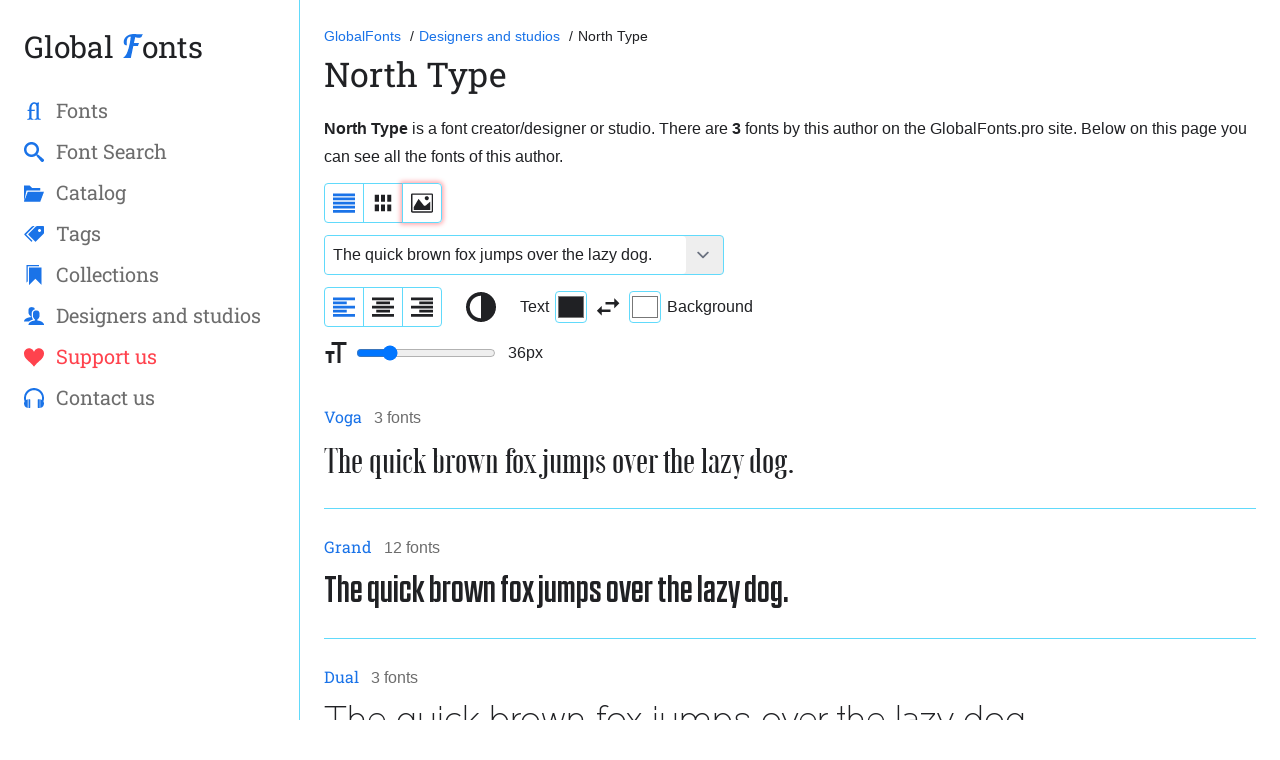

--- FILE ---
content_type: text/html; charset=utf-8
request_url: https://globalfonts.pro/designers-studios/north-type
body_size: 9194
content:
<!DOCTYPE html>
<html lang="en" dir="ltr" prefix="og: https://ogp.me/ns#">
<head>
<meta charset="UTF-8">
<meta http-equiv="X-UA-Compatible" content="IE=edge">
<meta name="viewport" content="width=device-width, initial-scale=1.0">
<title>Fonts by North Type</title>
<link rel="canonical" href="https://globalfonts.pro/designers-studios/north-type" />
<link rel="shortlink" href="https://globalfonts.pro/designers-studios/north-type" />
<meta name="description" content="Full list of fonts by North Type. Total 3 fonts." />
<meta property="og:site_name" content="GlobalFonts.pro" />
<meta property="og:type" content="website">
<meta property="og:url" content="https://globalfonts.pro/designers-studios/north-type" />
<meta property="og:title" content="Fonts by North Type" />
<meta property="og:description" content="Full list of fonts by North Type. Total 3 fonts." />
<meta property="og:image" content="/images/favicon/android-chrome-512x512.png">
<meta name="twitter:description" content="Full list of fonts by North Type. Total 3 fonts." />
<meta name="twitter:title" content="Fonts by North Type" />
<meta name="twitter:url" content="https://globalfonts.pro/designers-studios/north-type" />
<meta name="MobileOptimized" content="width" />
<meta name="HandheldFriendly" content="true" />
<link rel="apple-touch-icon" sizes="180x180" href="/images/favicon/apple-touch-icon.png">
<link rel="icon" type="image/png" sizes="32x32" href="/images/favicon/favicon-32x32.png">
<link rel="icon" type="image/png" sizes="16x16" href="/images/favicon/favicon-16x16.png">
<link rel="manifest" href="/images/favicon/site.webmanifest">
<link rel="mask-icon" href="/images/favicon/safari-pinned-tab.svg" color="#5bbad5">
<meta name="msapplication-TileColor" content="#2d89ef">
<meta name="theme-color" content="#ffffff">
<meta name="apple-mobile-web-app-capable" content="yes" />
<link rel="stylesheet" media="all" href="/css/style.css" />

<meta name="google-site-verification" content="qhs3ajrxdKeON11upwXlpfaKHlS2RD9X1xghJHDhbCs" />
<meta name="msvalidate.01" content="09CB4DB863892AE6C27711B39F2EB25C" />
<meta name="yandex-verification" content="92ae0a0349ebde14" />

<script async src="https://pagead2.googlesyndication.com/pagead/js/adsbygoogle.js?client=ca-pub-4753751497939192"
crossorigin="anonymous"></script>

</head>
<body>
<div style="display: none;">
<svg xmlns="http://www.w3.org/2000/svg" xmlns:xlink="http://www.w3.org/1999/xlink">
<symbol xmlns="http://www.w3.org/2000/svg" xmlns:xlink="http://www.w3.org/1999/xlink" viewBox="0 0 16 16" id="fontIcon">
<path d="M12.494 0.253c-1.414 0-2.322-0.253-3.779-0.253-4.708 0-6.903 2.681-6.903 5.404 0 1.604 0.76 2.132 2.259 2.132-0.106-0.232-0.296-0.486-0.296-1.626 0-3.188 1.203-4.117 2.744-4.18 0 0-1.264 12.396-4.934 13.883v0.385h4.947l1.688-8h3.091l0.689-2h-3.358l0.812-3.847c0.929 0.19 1.837 0.38 2.618 0.38 0.971 0 1.858-0.296 2.343-2.533-0.591 0.19-1.224 0.253-1.921 0.253z" />
</symbol>
<symbol xmlns="http://www.w3.org/2000/svg" xmlns:xlink="http://www.w3.org/1999/xlink" viewBox="0 0 16 16" id="searchIcon">
<path d="M15.504 13.616l-3.79-3.223c-0.392-0.353-0.811-0.514-1.149-0.499 0.895-1.048 1.435-2.407 1.435-3.893 0-3.314-2.686-6-6-6s-6 2.686-6 6 2.686 6 6 6c1.486 0 2.845-0.54 3.893-1.435-0.016 0.338 0.146 0.757 0.499 1.149l3.223 3.79c0.552 0.613 1.453 0.665 2.003 0.115s0.498-1.452-0.115-2.003zM6 10c-2.209 0-4-1.791-4-4s1.791-4 4-4 4 1.791 4 4-1.791 4-4 4z" />
</symbol>
<symbol xmlns="http://www.w3.org/2000/svg" xmlns:xlink="http://www.w3.org/1999/xlink" viewBox="0 0 20 16" id="tagsIcon">
<path d="M19.25 0h-6c-0.412 0-0.989 0.239-1.28 0.53l-7.439 7.439c-0.292 0.292-0.292 0.769 0 1.061l6.439 6.439c0.292 0.292 0.769 0.292 1.061 0l7.439-7.439c0.292-0.292 0.53-0.868 0.53-1.28v-6c0-0.412-0.337-0.75-0.75-0.75zM15.5 6c-0.828 0-1.5-0.672-1.5-1.5s0.672-1.5 1.5-1.5 1.5 0.672 1.5 1.5-0.672 1.5-1.5 1.5z" />
<path d="M2 8.5l8.5-8.5h-1.25c-0.412 0-0.989 0.239-1.28 0.53l-7.439 7.439c-0.292 0.292-0.292 0.769 0 1.061l6.439 6.439c0.292 0.292 0.769 0.292 1.061 0l0.47-0.47-6.5-6.5z" />
</symbol>
<symbol xmlns="http://www.w3.org/2000/svg" xmlns:xlink="http://www.w3.org/1999/xlink" viewBox="0 0 16 16" id="collectionsIcon">
<path d="M4 2v14l5-5 5 5v-14zM12 0h-10v14l1-1v-12h9z" />
</symbol>
<symbol xmlns="http://www.w3.org/2000/svg" xmlns:xlink="http://www.w3.org/1999/xlink" viewBox="0 0 16 16" id="heartIcon">
<path d="M11.8 1c-1.682 0-3.129 1.368-3.799 2.797-0.671-1.429-2.118-2.797-3.8-2.797-2.318 0-4.2 1.882-4.2 4.2 0 4.716 4.758 5.953 8 10.616 3.065-4.634 8-6.050 8-10.616 0-2.319-1.882-4.2-4.2-4.2z" />
</symbol>
<symbol xmlns="http://www.w3.org/2000/svg" xmlns:xlink="http://www.w3.org/1999/xlink" viewBox="0 0 16 16" id="catalogIcon">
<path d="M13 15l3-8h-13l-3 8zM2 6l-2 9v-13h4.5l2 2h6.5v2z" />
</symbol>
<symbol xmlns="http://www.w3.org/2000/svg" xmlns:xlink="http://www.w3.org/1999/xlink" viewBox="0 0 18 16" id="usersIcon">
<path d="M12 12.041v-0.825c1.102-0.621 2-2.168 2-3.716 0-2.485 0-4.5-3-4.5s-3 2.015-3 4.5c0 1.548 0.898 3.095 2 3.716v0.825c-3.392 0.277-6 1.944-6 3.959h14c0-2.015-2.608-3.682-6-3.959z" />
<path d="M5.112 12.427c0.864-0.565 1.939-0.994 3.122-1.256-0.235-0.278-0.449-0.588-0.633-0.922-0.475-0.863-0.726-1.813-0.726-2.748 0-1.344 0-2.614 0.478-3.653 0.464-1.008 1.299-1.633 2.488-1.867-0.264-1.195-0.968-1.98-2.841-1.98-3 0-3 2.015-3 4.5 0 1.548 0.898 3.095 2 3.716v0.825c-3.392 0.277-6 1.944-6 3.959h4.359c0.227-0.202 0.478-0.393 0.753-0.573z" />
</symbol>
<symbol xmlns="http://www.w3.org/2000/svg" xmlns:xlink="http://www.w3.org/1999/xlink" viewBox="0 0 16 16" id="contactsIcon">
<path d="M4.5 9h-1v7h1c0.275 0 0.5-0.225 0.5-0.5v-6c0-0.275-0.225-0.5-0.5-0.5z" />
<path d="M11.5 9c-0.275 0-0.5 0.225-0.5 0.5v6c0 0.275 0.225 0.5 0.5 0.5h1v-7h-1z" />
<path d="M16 8c0-4.418-3.582-8-8-8s-8 3.582-8 8c0 0.96 0.169 1.88 0.479 2.732-0.304 0.519-0.479 1.123-0.479 1.768 0 1.763 1.304 3.222 3 3.464v-6.928c-0.499 0.071-0.963 0.248-1.371 0.506-0.084-0.417-0.129-0.849-0.129-1.292 0-3.59 2.91-6.5 6.5-6.5s6.5 2.91 6.5 6.5c0 0.442-0.044 0.874-0.128 1.292-0.408-0.259-0.873-0.435-1.372-0.507v6.929c1.696-0.243 3-1.701 3-3.464 0-0.645-0.175-1.249-0.479-1.768 0.31-0.853 0.479-1.773 0.479-2.732z" />
</symbol>
<symbol xmlns="http://www.w3.org/2000/svg" xmlns:xlink="http://www.w3.org/1999/xlink" viewBox="0 0 16 16" id="ligatureIcon">
<path d="M13.364 14.335c-0.183 0-1.307-0.206-1.375-0.458-0.161-0.619-0.183-1.284-0.183-2.040v-8.453c0-1.261 0.252-1.994 0.252-1.994-0.023-0.115-0.138-0.367-0.275-0.367h-0.069c-0.069 0-0.871 0.504-1.605 0.504-0.596-0-0.967-0.527-1.655-0.527-2.892 0-4.249 2.349-4.249 5.672v0.173c0 0.069-0.046 0.138-0.115 0.138h-0.94c-0.115 0-0.344 0.642-0.344 0.94 0 0.092 0.023 0.137 0.069 0.137h1.215c0.069 0 0.115 0.092 0.115 0.16 0 2.040-0.023 4.052-0.023 4.052 0 0.321-0.023 1.031-0.16 1.605-0.069 0.252-1.123 0.458-1.398 0.458-0.115 0-0.115 0.55 0 0.665 0.94-0.046 1.559-0.115 2.499-0.115 0.871 0 1.536 0.069 2.453 0.115 0.046-0.138 0.046-0.665-0.069-0.665-0.183 0-1.307-0.206-1.375-0.458-0.16-0.619-0.16-1.284-0.183-2.040v-3.639c0-0.069 0.069-0.138 0.138-0.138h2.361c0.16-0.321 0.275-0.711 0.275-0.917 0-0.138 0-0.16-0.115-0.16h-2.544c-0.046 0-0.115-0.069-0.115-0.115v-0.825c0-2.040 0.836-3.837 2.234-3.837 0.99 0 1.854 0.642 1.854 3.093 0 0 0 0 0 0 0.003 0.063 0.005 0.114 0.005 0.148v6.825c0 0.321-0.023 1.031-0.16 1.605-0.069 0.252-1.123 0.458-1.398 0.458-0.115 0-0.115 0.55 0 0.665 0.94-0.046 1.559-0.115 2.499-0.115 0.871 0 1.536 0.069 2.453 0.115 0.046-0.137 0.046-0.665-0.069-0.665z" />
</symbol>
<symbol xmlns="http://www.w3.org/2000/svg" xmlns:xlink="http://www.w3.org/1999/xlink" viewBox="0 0 16 16" id="imageIcon">
<path d="M14.998 2c0.001 0.001 0.001 0.001 0.002 0.002v11.996c-0.001 0.001-0.001 0.001-0.002 0.002h-13.996c-0.001-0.001-0.001-0.001-0.002-0.002v-11.996c0.001-0.001 0.001-0.001 0.002-0.002h13.996zM15 1h-14c-0.55 0-1 0.45-1 1v12c0 0.55 0.45 1 1 1h14c0.55 0 1-0.45 1-1v-12c0-0.55-0.45-1-1-1v0z" />
<path d="M13 4.5c0 0.828-0.672 1.5-1.5 1.5s-1.5-0.672-1.5-1.5 0.672-1.5 1.5-1.5 1.5 0.672 1.5 1.5z" />
<path d="M14 13h-12v-2l3.5-6 4 5h1l3.5-3z" />
</symbol>
<symbol xmlns="http://www.w3.org/2000/svg" xmlns:xlink="http://www.w3.org/1999/xlink" viewBox="0 0 16 16" id="paragraphIcon">
<path d="M0 1h16v2h-16zM0 4h16v2h-16zM0 7h16v2h-16zM0 10h16v2h-16zM0 13h16v2h-16z" />
</symbol>
<symbol xmlns="http://www.w3.org/2000/svg" xmlns:xlink="http://www.w3.org/1999/xlink" viewBox="0 0 16 16" id="fontSizeIcon">
<path d="M1 8h6v2h-2v6h-2v-6h-2zM15 4h-3.934v12h-2.133v-12h-3.934v-2h10z" />
</symbol>
<symbol xmlns="http://www.w3.org/2000/svg" xmlns:xlink="http://www.w3.org/1999/xlink" viewBox="0 0 16 16" id="contrastIcon">
<path d="M8 0c-4.418 0-8 3.582-8 8s3.582 8 8 8 8-3.582 8-8-3.582-8-8-8zM2 8c0-3.314 2.686-6 6-6v12c-3.314 0-6-2.686-6-6z" />
</symbol>
<symbol xmlns="http://www.w3.org/2000/svg" xmlns:xlink="http://www.w3.org/1999/xlink" viewBox="0 0 16 16" id="loadingIcon">
<path d="M13.901 2.599c-1.463-1.597-3.565-2.599-5.901-2.599-4.418 0-8 3.582-8 8h1.5c0-3.59 2.91-6.5 6.5-6.5 1.922 0 3.649 0.835 4.839 2.161l-2.339 2.339h5.5v-5.5l-2.099 2.099z" />
<path d="M14.5 8c0 3.59-2.91 6.5-6.5 6.5-1.922 0-3.649-0.835-4.839-2.161l2.339-2.339h-5.5v5.5l2.099-2.099c1.463 1.597 3.565 2.599 5.901 2.599 4.418 0 8-3.582 8-8h-1.5z" />
</symbol>
<symbol xmlns="http://www.w3.org/2000/svg" xmlns:xlink="http://www.w3.org/1999/xlink" viewBox="0 0 16 16" id="paragraphLeftIcon">
<path d="M0 1h16v2h-16zM0 4h10v2h-10zM0 10h10v2h-10zM0 7h16v2h-16zM0 13h16v2h-16z" />
</symbol>
<symbol xmlns="http://www.w3.org/2000/svg" xmlns:xlink="http://www.w3.org/1999/xlink" viewBox="0 0 16 16" id="paragraphCenterIcon">
<path d="M0 1h16v2h-16zM3 4h10v2h-10zM3 10h10v2h-10zM0 7h16v2h-16zM0 13h16v2h-16z" />
</symbol>
<symbol xmlns="http://www.w3.org/2000/svg" xmlns:xlink="http://www.w3.org/1999/xlink" viewBox="0 0 16 16" id="paragraphRightIcon">
<path d="M0 1h16v2h-16zM6 4h10v2h-10zM6 10h10v2h-10zM0 7h16v2h-16zM0 13h16v2h-16z" />
</symbol>
<symbol xmlns="http://www.w3.org/2000/svg" xmlns:xlink="http://www.w3.org/1999/xlink" viewBox="0 0 24 24" id="resetColorIcon">
<path d="M21,9L17,5V8H10V10H17V13M7,11L3,15L7,19V16H14V14H7V11Z" />
</symbol>
<symbol xmlns="http://www.w3.org/2000/svg" xmlns:xlink="http://www.w3.org/1999/xlink" viewBox="0 0 24 24" id="tableIcon">
<path d="m16.5,3v7.5H21V3M9.75,10.5h4.5V3H9.75M16.5,21H21V13.5H16.5M9.75,21h4.5V13.5H9.75M3,21H7.5V13.5H3m0,-3H7.5V3H3Z" />
</symbol>
<symbol xmlns="http://www.w3.org/2000/svg" xmlns:xlink="http://www.w3.org/1999/xlink" viewBox="0 0 16 16" id="menuIcon">
<path d="M1 3h14v3h-14zM1 7h14v3h-14zM1 11h14v3h-14z" />
</symbol>
<symbol xmlns="http://www.w3.org/2000/svg" xmlns:xlink="http://www.w3.org/1999/xlink" viewBox="0 0 16 16" id="closeIcon">
<path d="M15.854 12.854c-0-0-0-0-0-0l-4.854-4.854 4.854-4.854c0-0 0-0 0-0 0.052-0.052 0.090-0.113 0.114-0.178 0.066-0.178 0.028-0.386-0.114-0.529l-2.293-2.293c-0.143-0.143-0.351-0.181-0.529-0.114-0.065 0.024-0.126 0.062-0.178 0.114 0 0-0 0-0 0l-4.854 4.854-4.854-4.854c-0-0-0-0-0-0-0.052-0.052-0.113-0.090-0.178-0.114-0.178-0.066-0.386-0.029-0.529 0.114l-2.293 2.293c-0.143 0.143-0.181 0.351-0.114 0.529 0.024 0.065 0.062 0.126 0.114 0.178 0 0 0 0 0 0l4.854 4.854-4.854 4.854c-0 0-0 0-0 0-0.052 0.052-0.090 0.113-0.114 0.178-0.066 0.178-0.029 0.386 0.114 0.529l2.293 2.293c0.143 0.143 0.351 0.181 0.529 0.114 0.065-0.024 0.126-0.062 0.178-0.114 0-0 0-0 0-0l4.854-4.854 4.854 4.854c0 0 0 0 0 0 0.052 0.052 0.113 0.090 0.178 0.114 0.178 0.066 0.386 0.029 0.529-0.114l2.293-2.293c0.143-0.143 0.181-0.351 0.114-0.529-0.024-0.065-0.062-0.126-0.114-0.178z" />
</symbol>
<symbol xmlns="http://www.w3.org/2000/svg" xmlns:xlink="http://www.w3.org/1999/xlink" viewBox="0 0 16 16" id="enlargeIcon">
<path d="M16 0h-6.5l2.5 2.5-3 3 1.5 1.5 3-3 2.5 2.5z" />
<path d="M16 16v-6.5l-2.5 2.5-3-3-1.5 1.5 3 3-2.5 2.5z" />
<path d="M0 16h6.5l-2.5-2.5 3-3-1.5-1.5-3 3-2.5-2.5z" />
<path d="M0 0v6.5l2.5-2.5 3 3 1.5-1.5-3-3 2.5-2.5z" />
</symbol>
<symbol xmlns="http://www.w3.org/2000/svg" xmlns:xlink="http://www.w3.org/1999/xlink" viewBox="0 0 16 16" id="eyeIcon">
<path d="M8 3c-3.489 0-6.514 2.032-8 5 1.486 2.968 4.511 5 8 5s6.514-2.032 8-5c-1.486-2.968-4.511-5-8-5zM11.945 5.652c0.94 0.6 1.737 1.403 2.335 2.348-0.598 0.946-1.395 1.749-2.335 2.348-1.181 0.753-2.545 1.152-3.944 1.152s-2.763-0.398-3.945-1.152c-0.94-0.6-1.737-1.403-2.335-2.348 0.598-0.946 1.395-1.749 2.335-2.348 0.061-0.039 0.123-0.077 0.185-0.114-0.156 0.427-0.241 0.888-0.241 1.369 0 2.209 1.791 4 4 4s4-1.791 4-4c0-0.481-0.085-0.942-0.241-1.369 0.062 0.037 0.124 0.075 0.185 0.114v0zM8 6.5c0 0.828-0.672 1.5-1.5 1.5s-1.5-0.672-1.5-1.5 0.672-1.5 1.5-1.5 1.5 0.672 1.5 1.5z" />
</symbol>
<symbol xmlns="http://www.w3.org/2000/svg" xmlns:xlink="http://www.w3.org/1999/xlink" viewBox="0 0 16 16" id="calendarIcon">
<path d="M5 6h2v2h-2zM8 6h2v2h-2zM11 6h2v2h-2zM2 12h2v2h-2zM5 12h2v2h-2zM8 12h2v2h-2zM5 9h2v2h-2zM8 9h2v2h-2zM11 9h2v2h-2zM2 9h2v2h-2zM13 0v1h-2v-1h-7v1h-2v-1h-2v16h15v-16h-2zM14 15h-13v-11h13v11z" />
</symbol>
<symbol xmlns="http://www.w3.org/2000/svg" xmlns:xlink="http://www.w3.org/1999/xlink" viewBox="0 0 16 16" id="userIcon">
<path d="M9 11.041v-0.825c1.102-0.621 2-2.168 2-3.716 0-2.485 0-4.5-3-4.5s-3 2.015-3 4.5c0 1.548 0.898 3.095 2 3.716v0.825c-3.392 0.277-6 1.944-6 3.959h14c0-2.015-2.608-3.682-6-3.959z" />
</symbol>
<symbol xmlns="http://www.w3.org/2000/svg" xmlns:xlink="http://www.w3.org/1999/xlink" viewBox="0 0 16 16" id="downloadIcon">
<path d="M11.5 7l-4 4-4-4h2.5v-6h3v6zM7.5 11h-7.5v4h15v-4h-7.5zM14 13h-2v-1h2v1z" />
</symbol>
<symbol xmlns="http://www.w3.org/2000/svg" xmlns:xlink="http://www.w3.org/1999/xlink" viewBox="0 0 17 16" id="licenseIcon">
<path d="M16 15v-1h-1v-6h1v-1h-3v1h1v6h-3v-6h1v-1h-3v1h1v6h-3v-6h1v-1h-3v1h1v6h-3v-6h1v-1h-3v1h1v6h-1v1h-1v1h17v-1h-1z" />
<path d="M8 0h1l8 5v1h-17v-1l8-5z" />
</symbol>
<symbol xmlns="http://www.w3.org/2000/svg" xmlns:xlink="http://www.w3.org/1999/xlink" viewBox="0 0 16 16" id="langIcon">
<path d="M8 0c-4.418 0-8 3.582-8 8s3.582 8 8 8 8-3.582 8-8-3.582-8-8-8zM8 15c-0.984 0-1.92-0.203-2.769-0.57l3.643-4.098c0.081-0.092 0.126-0.21 0.126-0.332v-1.5c0-0.276-0.224-0.5-0.5-0.5-1.765 0-3.628-1.835-3.646-1.854-0.094-0.094-0.221-0.146-0.354-0.146h-2c-0.276 0-0.5 0.224-0.5 0.5v3c0 0.189 0.107 0.363 0.276 0.447l1.724 0.862v2.936c-1.813-1.265-3-3.366-3-5.745 0-1.074 0.242-2.091 0.674-3h1.826c0.133 0 0.26-0.053 0.354-0.146l2-2c0.094-0.094 0.146-0.221 0.146-0.354v-1.21c0.634-0.189 1.305-0.29 2-0.29 1.1 0 2.141 0.254 3.067 0.706-0.065 0.055-0.128 0.112-0.188 0.172-0.567 0.567-0.879 1.32-0.879 2.121s0.312 1.555 0.879 2.121c0.569 0.569 1.332 0.879 2.119 0.879 0.049 0 0.099-0.001 0.149-0.004 0.216 0.809 0.605 2.917-0.131 5.818-0.007 0.027-0.011 0.055-0.013 0.082-1.271 1.298-3.042 2.104-5.002 2.104z" />
</symbol>
<symbol xmlns="http://www.w3.org/2000/svg" xmlns:xlink="http://www.w3.org/1999/xlink" viewBox="0 -960 960 960" id="refreshIcon">
<path d="M480-160q-133 0-226.5-93.5T160-480q0-133 93.5-226.5T480-800q85 0 149 34.5T740-671v-129h60v254H546v-60h168q-38-60-97-97t-137-37q-109 0-184.5 75.5T220-480q0 109 75.5 184.5T480-220q83 0 152-47.5T728-393h62q-29 105-115 169t-195 64Z" />
</symbol>
<symbol xmlns="http://www.w3.org/2000/svg" height="24px" viewBox="0 -960 960 960" width="24px" id="closeIconSmall">
<path d="m256-200-56-56 224-224-224-224 56-56 224 224 224-224 56 56-224 224 224 224-56 56-224-224-224 224Z" />
</symbol>
</svg>
</div>
<div class="app" id="designerPage">

<mobile-header>
<button class="menu-button" aria-label="Open sidebar with mobile navigation" type="button">
<svg>
<use xmlns:xlink="http://www.w3.org/1999/xlink" xlink:href="#menuIcon"></use>
</svg>
</button>
<div class="logo"><a href="/" title="GlobalFonts.pro">Global 
<svg>
<use xmlns:xlink="http://www.w3.org/1999/xlink" xlink:href="#fontIcon"></use>
</svg>
onts</a></div>
<a href="/search-fonts" title="Search fonts by name" class="search-mobile-icon searchPopupTrigger2">
<svg>
<use xmlns:xlink="http://www.w3.org/1999/xlink" xlink:href="#searchIcon"></use>
</svg>
</a>
</mobile-header>
<aside>
<nav role="navigation">
<div class="logo">
<button class="close-button" aria-label="Close sidebar with mobile navigation" type="button">
<svg>
<use xmlns:xlink="http://www.w3.org/1999/xlink" xlink:href="#closeIcon"></use>
</svg>
</button>
<a href="/" title="GlobalFonts.pro">Global 
<svg>
<use xmlns:xlink="http://www.w3.org/1999/xlink" xlink:href="#fontIcon"></use>
</svg>
onts</a></div>
<ul class="main_nav">
<li><a href="/fonts" title="Font catalog">
<svg>
<use xmlns:xlink="http://www.w3.org/1999/xlink" xlink:href="#ligatureIcon"></use>
</svg>
<span>Fonts</span></a></li>
<li class="searchPopupTrigger"><a href="/search-fonts" title="Search fonts by name">
<svg>
<use xmlns:xlink="http://www.w3.org/1999/xlink" xlink:href="#searchIcon"></use>
</svg>
<span>Font Search</span></a></li>
<li><a href="/categories" title="Font categories">
<svg>
<use xmlns:xlink="http://www.w3.org/1999/xlink" xlink:href="#catalogIcon"></use>
</svg>
<span>Cаtalog</span></a></li>
<li><a href="/tags" title="Font tags">
<svg>
<use xmlns:xlink="http://www.w3.org/1999/xlink" xlink:href="#tagsIcon"></use>
</svg>
<span>Tags</span></a></li>
<li><a href="/collections" title="Font Collections and articles">
<svg>
<use xmlns:xlink="http://www.w3.org/1999/xlink" xlink:href="#collectionsIcon"></use>
</svg>
<span>Collections</span></a></li>
<li><a href="/designers-studios" title="Typography designers and studios">
<svg>
<use xmlns:xlink="http://www.w3.org/1999/xlink" xlink:href="#usersIcon"></use>
</svg>
<span>Designers and studios</span></a></li>
<li class="navSelected"><a href="/support-us" title="Donate page">
<svg>
<use xmlns:xlink="http://www.w3.org/1999/xlink" xlink:href="#heartIcon"></use>
</svg>
<span>Support us</span></a></li>
<li><a href="/contact-us" title="Donate page">
<svg>
<use xmlns:xlink="http://www.w3.org/1999/xlink" xlink:href="#contactsIcon"></use>
</svg>
<span>Contact us</span></a></li>
</ul>
</nav>

</aside>
<div class="over"></div>
<main>
<div class="breadcrumbs">
<ol itemscope="" itemtype="http://schema.org/BreadcrumbList">
<li itemprop="itemListElement" itemscope="" itemtype="http://schema.org/ListItem">
<a href="/" itemprop="item" title="Go to Homepage of GlobalFonts.pro" aria-label="Go to Homepage of GlobalFonts.pro">
<span itemprop="name">GlobalFonts</span>
</a>
<meta itemprop="position" content="1">
</li>
<li itemprop="itemListElement" itemscope="" itemtype="http://schema.org/ListItem">
<a href="/designers-studios" itemprop="item" title="Font designers, studios and foundries list" aria-label="Font designers, studios and foundries list">
<span itemprop="name">Designers and studios</span>
</a>
<meta itemprop="position" content="2">
</li>
<li itemprop="itemListElement" itemscope="" itemtype="http://schema.org/ListItem">
<span itemprop="name">North Type</span>
<meta itemprop="position" content="3">
</li>
</ol>
</div>
<h1>North Type</h1>
<p><strong>North Type</strong> is a font creator/designer or studio. There are <strong>3</strong> fonts by this author on the GlobalFonts.pro site. Below on this page you can see all the fonts of this author.</p>

<div class="fontsFilter--wrap">
<div class="fontsFilter--view">
<div class="fontsFilter--list">
<button class="active" data-fview="list-grid" aria-label="Display fonts as a list" title="Display fonts as a list">
<svg>
<use xmlns:xlink="http://www.w3.org/1999/xlink" xlink:href="#paragraphIcon"></use>
</svg>
</button>
<button data-fview="table-grid" aria-label="Display fonts in lines" title="Display fonts in lines">
<svg>
<use xmlns:xlink="http://www.w3.org/1999/xlink" xlink:href="#tableIcon"></use>
</svg>
</button>
<button data-fview="thumb-grid" aria-label="Display fonts as thumbnails" title="Display fonts as thumbnails">
<svg>
<use xmlns:xlink="http://www.w3.org/1999/xlink" xlink:href="#imageIcon"></use>
</svg>
</button>
</div>
</div>
<div class="fontsFilter--textView-options">
<div class="fontsFilter--pangram">
<div class="fontsFilter--pangram-inner">
<select aria-label="Font text example">

<option value="The quick brown fox jumps over the lazy dog.">The quick brown fox jumps over the lazy dog.</option>

<option value="Жебракують філософи при ґанку церкви в Гадячі, ще й шатро їхнє п’яне знаємо.">Жебракують філософи при ґанку церкви в Гадячі, ще й шатро їхнє п’яне знаємо.</option>

<option value="Съешь ещё этих мягких французских булок, да выпей же чаю.">Съешь ещё этих мягких французских булок, да выпей же чаю.</option>

<option value="Portez ce vieux whisky au juge blond qui a fumé.">Portez ce vieux whisky au juge blond qui a fumé.</option>

<option value="Victor jagt zwölf Boxkämpfer quer über den großen Sylter Deich.">Victor jagt zwölf Boxkämpfer quer über den großen Sylter Deich.</option>

<option value="Benjamín pidió una bebida de kiwi y fresa; Noé, sin vergüenza, la más exquisita champaña del menú.">Benjamín pidió una bebida de kiwi y fresa; Noé, sin vergüenza, la más exquisita champaña del menú.</option>

<option value="Nechť již hříšné saxofony ďáblů rozezvučí síň úděsnými tóny waltzu, tanga a quickstepu.">Nechť již hříšné saxofony ďáblů rozezvučí síň úděsnými tóny waltzu, tanga a quickstepu.</option>

<option value="Quizdeltagerne spiste jordbær med fløde, mens cirkusklovnen Walther spillede på xylofon.">Quizdeltagerne spiste jordbær med fløde, mens cirkusklovnen Walther spillede på xylofon.</option>

<option value="Ταχίστη αλώπηξ βαφής ψημένη γη, δρασκελίζει υπέρ νωθρού κυνός Takhístè alôpèx vaphês psèménè gè, draskelízei ypér nòthroý kynós">Ταχίστη αλώπηξ βαφής ψημένη γη, δρασκελίζει υπέρ νωθρού κυνός Takhístè alôpèx vaphês psèménè gè, draskelízei ypér nòthroý kynós</option>

<option value="ऋषियों को सताने वाले दुष्ट राक्षसों के राजा रावण का सर्वनाश करने वाले विष्णुवतार भगवान श्रीराम, अयोध्या के महाराज दशरथ  बड़े सपुत्र थे।">ऋषियों को सताने वाले दुष्ट राक्षसों के राजा रावण का सर्वनाश करने वाले विष्णुवतार भगवान श्रीराम, अयोध्या के महाराज दशरथ  बड़े सपुत्र थे।</option>

<option value="Pójdź w loch zbić małżeńską gęś futryn!">Pójdź w loch zbić małżeńską gęś futryn!</option>

<option value="Kŕdeľ šťastných ďatľov učí pri ústí Váhu mĺkveho koňa obhrýzať kôru a žrať čerstvé mäso.">Kŕdeľ šťastných ďatľov učí pri ústí Váhu mĺkveho koňa obhrýzať kôru a žrať čerstvé mäso.</option>

<option value="Flygande bäckasiner söka hwila på mjuka tuvor.">Flygande bäckasiner söka hwila på mjuka tuvor.</option>

<option value="AaBbCcDdEeFfGgHhIiJjKkLlMmNnOoPpQqRrSsTtUuVvWwXxYyZz">AaBbCcDdEeFfGgHhIiJjKkLlMmNnOoPpQqRrSsTtUuVvWwXxYyZz</option>

<option value="ABCDEFGHIJKLMNOPQRSTUVWXYZ">ABCDEFGHIJKLMNOPQRSTUVWXYZ</option>

<option value="abcdefghijklmnopqrstuvwxyz">abcdefghijklmnopqrstuvwxyz</option>

<option value="АаБбВвГгДдЕеЁёЖжЗзИиЙйКкЛлМмНнОоПпРрСсТтУуФфХхЦцЧчШшЩщЪъЫыЬьЭэЮюЯя">АаБбВвГгДдЕеЁёЖжЗзИиЙйКкЛлМмНнОоПпРрСсТтУуФфХхЦцЧчШшЩщЪъЫыЬьЭэЮюЯя</option>

<option value="АБВГДЕЁЖЗИЙКЛМНОПРСТУФХЦЧШЩЪЫЬЭЮЯ">АБВГДЕЁЖЗИЙКЛМНОПРСТУФХЦЧШЩЪЫЬЭЮЯ</option>

<option value="абвгдеёжзийклмнопрстуфхцчшщъыьэюя">абвгдеёжзийклмнопрстуфхцчшщъыьэюя</option>

<option value="1234567890">1234567890</option>

</select>
<input placeholder="Font text example" aria-label="Font text example" type="text" value="The quick brown fox jumps over the lazy dog.">
</div>
</div>
<div class="fontsFilter--text-align">
<div class="fontsFilter--list">
<button class="active" data-direction="left" aria-label="Align sample text to the left" title="Align sample text to the left">
<svg>
<use xmlns:xlink="http://www.w3.org/1999/xlink" xlink:href="#paragraphLeftIcon"></use>
</svg>
</button>
<button data-direction="center" aria-label="Align sample text to center" title="Align sample text to center">
<svg>
<use xmlns:xlink="http://www.w3.org/1999/xlink" xlink:href="#paragraphCenterIcon"></use>
</svg>
</button>
<button data-direction="right" aria-label="Align sample text to the right" title="Align sample text to the right">
<svg>
<use xmlns:xlink="http://www.w3.org/1999/xlink" xlink:href="#paragraphRightIcon"></use>
</svg>
</button>
</div>
</div>
<div class="fontsFilter--textColor">
<div class="fontsFilter--textColor--reset">
<button aria-label="Reset text color to black and white" title="Reset text color to black and white">
<svg>
<use xmlns:xlink="http://www.w3.org/1999/xlink" xlink:href="#contrastIcon"></use>
</svg>
</button>
</div>
<div class="fontsFilter--textColor--label">
<label>
Text
<input type="color" value="#202124" data-default-color="#202124" class="colorPicker" id="colorPikerText">
</label>
</div>
<div class="fontsFilter--textColor--invert"><button aria-label="Invert text and background color" title="Invert text and background color">
<svg>
<use xmlns:xlink="http://www.w3.org/1999/xlink" xlink:href="#resetColorIcon"></use>
</svg>
</button></div>
<div class="fontsFilter--textColor--label fontsFilter--textColor--label2">
<label>
<input type="color" value="#ffffff" data-default-color="#ffffff" class="colorPicker" id="colorPikerBg">
Background
</label>
</div>
</div>
<div class="fontsFilter--textSize">

<svg>
<use xmlns:xlink="http://www.w3.org/1999/xlink" xlink:href="#fontSizeIcon"></use>
</svg>

<input min="14" max="120" value="36" step="1" type="range" aria-label="Change font size range">
<div><span>36</span>px</div>
</div>
</div>
</div>
<div class="fonts-list-wrap" id="fontList" data-type="list-grid" data-files="global_files" data-images="global_images">



<font-teaser role="article"  data-thumb="/global_images/60770e2a100b3e2045432760/Voga - 148171.png" data-id="60770e2a100b3e2045432760" data-font-file="Voga-Medium" data-font-name="Voga">
<div class="font-header">
<a href="/font/voga" title="Voga font">Voga</a><span>3 fonts </span>
</div>
<font-preview style="">The quick brown fox jumps over the lazy dog.</font-preview>
</font-teaser>



<font-teaser role="article"  data-thumb="/global_images/604f7b889730ddcee78afb78/Grand - 264271.jpg" data-id="604f7b889730ddcee78afb78" data-font-file="NTF-Grand-Medium" data-font-name="Grand">
<div class="font-header">
<a href="/font/grand" title="Grand font">Grand</a><span>12 fonts </span>
</div>
<font-preview style="">The quick brown fox jumps over the lazy dog.</font-preview>
</font-teaser>



<font-teaser role="article"  data-thumb="/global_images/5d8f6bbc0add68047f62bde3/169063.jpg" data-id="5d8f6bbc0add68047f62bde3" data-font-file="Dual-300" data-font-name="Dual">
<div class="font-header">
<a href="/font/dual" title="Dual font">Dual</a><span>3 fonts </span>
</div>
<font-preview style="">The quick brown fox jumps over the lazy dog.</font-preview>
</font-teaser>

</div>

<div class="vivoBottom">
<!-- GF Bottom -->
<ins class="adsbygoogle"
style="display:block"
data-ad-client="ca-pub-4753751497939192"
data-ad-slot="5727312000"
data-ad-format="auto"
data-full-width-responsive="true"></ins>
<script>
(adsbygoogle = window.adsbygoogle || []).push({});
</script>
</div>
</main>
<footer>
<div class="footer-container">
<div class="footer-col-1">
<p><strong>GlobalFonts.pro</strong> - thousands of quality fonts in different formats.</p>
<div class="please-share-box">
<div class="please-share-box--text">Please share the link:</div>
<div class="ya-share2" data-curtain data-shape="round" data-lang="en" data-limit="6" data-services="twitter,facebook,pinterest,tumblr,linkedin,lj,blogger,digg,reddit,telegram"></div>
</div>
</div>
<div class="footer-col-2">
<ul>
<li><a href="/fonts" title="Font catalog">Fonts</a></li>
<li class="searchPopupTrigger"><a href="/search-fonts" title="Search fonts by name">Font Search</a></li>
<li><a href="/categories" title="Font categories">Cаtalog</a></li>
<li><a href="/tags" title="Font tags">Tags</a></li>
<li><a href="/collections" title="Font Collections and articles">Collections</a></li>
<li><a href="/designers-studios" title="Typography designers and studios">Designers and studios</a></li>
<li><a href="/support-us" title="Donate page">Support us</a></li>
<li><a href="/contact-us" title="Donate page">Contact us</a></li>
</ul>
<ul>
<li><a href="/user-agreement" title="User agreement">User agreement</a></li>
<li><a href="/privacy-policy" title="Privacy policy">Privacy policy</a></li>
</ul>

</div>
<div class="footer-col-3">
<p>&copy; 2026 GlobalFonts.pro </p>
</div>
</div>
</footer>
</div>
<script>
let slugFont = 'font';
let imagesFolder = `global_images`;
let noResultText = `Sorry, no matching fonts were found for your request.`;
</script>
<div class="search-over">
<div class="search-popup">
<div class="search-popup-header">
<h5>Font Search</h5>
<div class="search-popup-close">
<button aria-label="Close search popup" title="Close search popup">
<svg>
<use xmlns:xlink="http://www.w3.org/1999/xlink" xlink:href="#closeIcon"></use>
</svg>
</button>
</div>
</div>
<div class="find-search-form">
<form action="/search-fonts/">
<input type="text" class="input-lg" autocomplete="off" required="" name="q" placeholder="Enter font name..." id="mainSearchInput">
<div>
<button type="submit" aria-label="Submit font search" title="Submit font search">
<svg>
<use xmlns:xlink="http://www.w3.org/1999/xlink" xlink:href="#searchIcon"></use>
</svg>
</button>
</div>
</form>
</div>
<div id="searchPlaceholder"></div>
</div>
</div>
</body>
<script src="/js/js.min.js"></script>
<script src="https://cdn.jsdelivr.net/npm/yandex-share2/share.js"></script>
<script type="text/javascript" > (function(m,e,t,r,i,k,a){m[i]=m[i]||function(){(m[i].a=m[i].a||[]).push(arguments)}; m[i].l=1*new Date(); for (var j = 0; j < document.scripts.length; j++) {if (document.scripts[j].src === r) { return; }} k=e.createElement(t),a=e.getElementsByTagName(t)[0],k.async=1,k.src=r,a.parentNode.insertBefore(k,a)}) (window, document, "script", "https://cdn.jsdelivr.net/npm/yandex-metrica-watch/tag.js", "ym"); ym(92329405, "init", { clickmap:true, trackLinks:true, accurateTrackBounce:true }); </script> <noscript><div><img src="https://mc.yandex.ru/watch/92329405" style="position:absolute; left:-9999px;" alt="" /></div></noscript>
</html>

--- FILE ---
content_type: text/html; charset=utf-8
request_url: https://www.google.com/recaptcha/api2/aframe
body_size: 246
content:
<!DOCTYPE HTML><html><head><meta http-equiv="content-type" content="text/html; charset=UTF-8"></head><body><script nonce="hdd5ixsZNgll0LWzKGd6Ig">/** Anti-fraud and anti-abuse applications only. See google.com/recaptcha */ try{var clients={'sodar':'https://pagead2.googlesyndication.com/pagead/sodar?'};window.addEventListener("message",function(a){try{if(a.source===window.parent){var b=JSON.parse(a.data);var c=clients[b['id']];if(c){var d=document.createElement('img');d.src=c+b['params']+'&rc='+(localStorage.getItem("rc::a")?sessionStorage.getItem("rc::b"):"");window.document.body.appendChild(d);sessionStorage.setItem("rc::e",parseInt(sessionStorage.getItem("rc::e")||0)+1);localStorage.setItem("rc::h",'1768781175757');}}}catch(b){}});window.parent.postMessage("_grecaptcha_ready", "*");}catch(b){}</script></body></html>

--- FILE ---
content_type: application/javascript; charset=UTF-8
request_url: https://globalfonts.pro/js/js.min.js
body_size: 5650
content:
"use strict";function ready(a){"loading"===document.readyState?document.addEventListener("DOMContentLoaded",a):a()}let removeClass=(a,b)=>{a.forEach(a=>{a.classList.remove(b)})};function calculateVh(){var a=.01*window.innerHeight;document.documentElement.style.setProperty("--vh",a+"px")}ready(function(){calculateVh()}),window.addEventListener("resize",calculateVh),window.addEventListener("orientationchange",calculateVh);function parents(a,b){const c=[];for(;(a=a.parentNode)&&a!==document;)(!b||a.matches(b))&&c.push(a);return c}let getLs=a=>JSON.parse(localStorage.getItem(a)),setLs=(a,b)=>localStorage.setItem(a,JSON.stringify(b)),setLsOption=(a,b,c)=>{let d=getLs(a);d[b]=c,setLs(a,d)};function setCookie(a,b,c){var e=new Date;e.setTime(e.getTime()+86400000*c),document.cookie=a+"="+b+";path=/;expires="+e.toGMTString()}function getCookie(a){var b=document.cookie.match("(^|;) ?"+a+"=([^;]*)(;|$)");return b?b[2]:null}ready(function(){let a=document.querySelector(".app").getAttribute("id");document.querySelector(".menu-button").addEventListener("click",function(){document.querySelector(".app").classList.add("open-nav"),document.querySelector("aside").classList.add("open")});let b=[document.querySelector(".close-button"),document.querySelector(".over")];b.forEach(function(a){a.addEventListener("click",function(){document.querySelector(".app").classList.remove("open-nav"),document.querySelector("aside").classList.remove("open")})});let c=(a,b,c)=>`@font-face {
            font-family: '${c}';
            src: url('/${b}/${a}/files/${c}.woff2') format('woff2'),
                url('/${b}/${a}/files/${c}.woff') format('woff'),
                url('/${b}/${a}/files/${c}.ttf') format('truetype');
            font-weight: normal;
            font-style: normal;
            font-display: swap;
            }
            .font-${c} {
                font-family: '${c}' !important;
            }`,d=(a,b,c)=>`.font-${c} {
                font-family: "Roboto Slab", serif;
                text-decoration: line-through;
            }`,e=(a,b,c,d)=>`<a href="${a}" class="font-thumb" title="${b}"><img src="${d}" alt="${c}" loading="lazy"></a>`;(()=>{let a=document.getElementById("fontList");if(a){let b=a.getAttribute("data-files"),e=fontList.querySelectorAll("font-teaser");e.forEach(a=>{let e=document.createElement("style"),f=a.getAttribute("data-font-file");console.log(a.hasAttribute("data-banned")),e.innerHTML=a.hasAttribute("data-banned")?d(a.getAttribute("data-id"),b,f):c(a.getAttribute("data-id"),b,f),a.prepend(e),a.querySelector("font-preview").classList.add("font-"+f)})}})();let f=a=>{let b=a.querySelectorAll("font-teaser");b.forEach(a=>{if(!a.querySelector(".font-thumb-img")){let b=a.querySelector(".font-header a").getAttribute("href"),c=a.querySelector(".font-header a").getAttribute("title"),d=a.getAttribute("data-font-name"),f=a.getAttribute("data-thumb"),g=document.createElement("div");g.classList.add("font-thumb-img"),g.innerHTML=e(b,c,d,f),a.prepend(g)}})},g=a=>{let b=a.querySelectorAll("font-teaser");b.forEach(a=>{let b=a.querySelector(".font-thumb-img");b&&b.remove()})},h=a=>{let b=document.getElementById("fontList"),c=document.querySelector(".fontsFilter--textView-options");"list-grid"==a||"table-grid"==a?(b.setAttribute("data-type",a),c.style.display="flex",g(b)):"thumb-grid"==a&&(c.style.display="none",b.setAttribute("data-type",a),f(b)),setLsOption("filter","type",a)},i=document.querySelector(".fontsFilter--list");if(i){let a=i.querySelectorAll("button");a.forEach(b=>{b.addEventListener("click",function(){this.classList.contains("active")||(removeClass(a,"active"),this.classList.add("active"),h(this.getAttribute("data-fview")))})})}let j=a=>{let b=document.querySelectorAll("font-teaser font-preview");b.forEach(b=>{b.innerText=a}),setLsOption("filter","pangram",a)},k=a=>{let b=document.querySelectorAll("font-example font-preview");b.forEach(b=>{b.innerText=a}),setLsOption("filterFont","pangram",a)},l=document.querySelector(".fontsFilter--pangram-inner select"),m=document.querySelector(".fontsFilter--pangram-inner input");l&&l.addEventListener("change",function(){m.value=this.value,a&&"fontPage"==a?k(this.value):j(this.value)}),m&&m.addEventListener("keyup",function(){0<this.value.length?a&&"fontPage"==a?k(this.value):j(this.value):a&&"fontPage"==a?k(l.value):j(l.value)});let n=a=>{let b=document.querySelectorAll("font-teaser font-preview");b.forEach(b=>{b.classList.remove("tAleft","tAcenter","tAright"),b.classList.add("tA"+a)}),setLsOption("filter","align",a)},o=a=>{let b=document.querySelectorAll("font-example font-preview");b.forEach(b=>{b.classList.remove("tAleft","tAcenter","tAright"),b.classList.add("tA"+a)}),setLsOption("filterFont","align",a)},p=document.querySelector(".fontsFilter--text-align");if(p){let b=p.querySelectorAll("button");b.forEach(c=>{c.addEventListener("click",function(){removeClass(b,"active"),this.classList.add("active"),a&&"fontPage"==a?o(this.getAttribute("data-direction")):n(this.getAttribute("data-direction"))})})}let q=a=>{let b=document.querySelectorAll("font-teaser font-preview");b.forEach(b=>{b.style.fontSize=a})},r=a=>{let b=document.querySelectorAll("font-example font-preview");b.forEach(b=>{b.style.fontSize=a})},s=(b,c)=>{b.innerText=c.value,a&&"fontPage"==a?(r(c.value+"px"),setLsOption("filterFont","fontSize",c.value)):(q(c.value+"px"),setLsOption("filter","fontSize",c.value))},t=document.querySelector(".fontsFilter--textSize");if(t){let a=t.querySelector("input"),b=t.querySelector("div span");a.addEventListener("input",function(){s(b,this)})}let u=document.getElementById("colorPikerText"),v=document.getElementById("colorPikerBg");u&&u.addEventListener("change",function(){w(this.value,"text")}),v&&v.addEventListener("change",function(){w(this.value,"bg")});let w=(b,c)=>{if(a&&"fontPage"==a){let a=document.querySelectorAll("font-example font-preview");a.forEach(a=>{"text"==c?(a.style.color=b,setLsOption("filterFont","textColor",b)):(a.style.background=b,setLsOption("filterFont","bgColor",b))})}else{let a=document.querySelectorAll("font-teaser font-preview");a.forEach(a=>{"text"==c?(a.style.color=b,setLsOption("filter","textColor",b)):(a.style.background=b,setLsOption("filter","bgColor",b))})}},x=document.querySelector(".fontsFilter--textColor--invert button");u&&v&&x.addEventListener("click",function(){let a=u.value;u.value=v.value,v.value=a,w(u.value,"text"),w(v.value,"bg")});let y=document.querySelector(".fontsFilter--textColor--reset button");y&&u&&v&&y.addEventListener("click",function(){u.value=u.getAttribute("data-default-color"),v.value=v.getAttribute("data-default-color"),w(u.value,"text"),w(v.value,"bg")});let z=()=>{let a=getLs("filter");document.querySelector(".fontsFilter--textSize div span").innerText=a.fontSize,document.querySelector(".fontsFilter--textSize input").value=a.fontSize,q(a.fontSize+"px"),document.getElementById("colorPikerText").value=a.textColor,document.getElementById("colorPikerBg").value=a.bgColor,w(a.textColor,"text"),w(a.bgColor,"bg"),j(a.pangram),document.querySelector(".fontsFilter--pangram-inner input").value=a.pangram,removeClass(document.querySelectorAll(".fontsFilter--list button"),"active"),document.querySelector(`.fontsFilter--text-align .fontsFilter--list button[data-direction='${a.align}']`).className="active",n(a.align),document.querySelector(`.fontsFilter--view .fontsFilter--list button[data-fview="${a.type}"]`).className="active",h(a.type)};if(!(a&&"mainPage"==a||a&&"allFontsPage"==a||a&&"designerPage"==a||a&&"tagPage"==a||a&&"categoryPage"==a||a&&"articlePage"==a))a&&"fontPage"==a&&(localStorage.getItem("filterFont")?document.getElementById("fontExampleBox")&&(()=>{let a=getLs("filterFont");document.querySelector(".fontsFilter--textSize div span").innerText=a.fontSize,document.querySelector(".fontsFilter--textSize input").value=a.fontSize,r(a.fontSize+"px"),k(a.pangram),document.querySelector(".fontsFilter--pangram-inner input").value=a.pangram,removeClass(document.querySelectorAll(".fontsFilter--list button"),"active"),document.querySelector(`.fontsFilter--text-align .fontsFilter--list button[data-direction='${a.align}']`).className="active",o(a.align),document.getElementById("colorPikerText").value=a.textColor,document.getElementById("colorPikerBg").value=a.bgColor,w(a.textColor,"text"),w(a.bgColor,"bg")})():setLs("filterFont",{pangram:document.querySelector("#fontExampleFilter .fontsFilter--pangram-inner input").value,fontSize:document.querySelector("#fontExampleFilter .fontsFilter--textSize input").value,align:document.querySelector("#fontExampleFilter .fontsFilter--text-align button.active").getAttribute("data-direction"),textColor:document.querySelector("#fontExampleFilter #colorPikerText").value,bgColor:document.querySelector("#fontExampleFilter #colorPikerBg").value}));else if(!localStorage.getItem("filter")){let a=document.querySelector(".fontsFilter--view button.active").getAttribute("data-fview")?document.querySelector(".fontsFilter--view button.active").getAttribute("data-fview"):"list-grid";setLs("filter",{pangram:document.querySelector(".fontsFilter--pangram-inner input").value,fontSize:document.querySelector(".fontsFilter--textSize input").value,type:a,align:document.querySelector(".fontsFilter--text-align button.active").getAttribute("data-direction"),textColor:document.getElementById("colorPikerText").value,bgColor:document.getElementById("colorPikerBg").value})}else document.getElementById("fontList")&&z();let A=document.querySelector(".search-popup-close button"),B=document.querySelector(".search-over"),C=document.querySelectorAll(".searchPopupTrigger a"),D=document.querySelectorAll(".searchPopupTrigger2"),E=document.querySelector("#mainSearchInput"),F=document.querySelector("#searchPlaceholder"),G=document.querySelector(".search-popup"),H=document.createElement("p");H.classList.add("noResultText"),H.innerText=noResultText;let I=document.createElement("div");I.classList.add("loading"),I.innerHTML=`<svg><use xmlns:xlink="http://www.w3.org/1999/xlink" xlink:href="#loadingIcon"></use></svg>`;let J=null,K=a=>{let b="";a.forEach(a=>{b+=`<div class="font-search-box">
                            <div class="font-box-search--image">
                                <a href="/${slugFont}/${a.slug}" title="${a.name}"><img src="/${imagesFolder}/${a.id}/${a.thumb}" alt="${a.name}" loading="lazy"></a>
                            </div>
                            <div class="font-box-search--desc">
                                <a href="/${slugFont}/${a.slug}" title="">${a.name}</a>
                            </div>
                        </div>`});let c=document.createElement("div");return c.classList.add("search-form-result"),c.innerHTML=b,c};C.forEach(a=>{a.addEventListener("click",a=>{a.preventDefault(),B.style.display="flex",E.focus()})}),D.forEach(a=>{a.addEventListener("click",a=>{a.preventDefault(),B.style.display="flex",E.focus()})}),A&&(A.addEventListener("click",()=>{B.style.display="none",E.value="",F.replaceChildren()}),B.addEventListener("click",a=>{a.target==a.currentTarget&&(B.style.display="none",E.value="",F.replaceChildren())})),E.addEventListener("keyup",function(){let a=this.value;null!==J&&clearTimeout(J),J=setTimeout(function(){2<(a+"").length?(G.append(I),fetch("/api/livesearch?q="+a).then(a=>a.json()).then(function(a){document.querySelector(".loading").remove(),0<a.length?(F.replaceChildren(),F.append(K(a))):(F.replaceChildren(),F.append(H))}).catch(function(a){console.log(a),document.querySelector(".loading").remove()})):(F.replaceChildren(),document.querySelector(".loading").remove())},500)});let L=document.querySelector("#loadMoreButton");if(L){let a=document.querySelector(`#${L.getAttribute("data-target")}`);L.addEventListener("click",()=>{let b=a.getAttribute("data-type");L.classList.add("animate-svg"),L.disabled=!0,fetch(`/api/load-more?step=${L.getAttribute("data-step")}&count=${L.getAttribute("data-count")}&type=${b}`).then(a=>a.text()).then(function(b){L.classList.remove("animate-svg"),L.disabled=!1,""==b.length?alert("no data"):(L.setAttribute("data-count",+L.getAttribute("data-count")+ +L.getAttribute("data-step")),a.innerHTML+=b,z())}).catch(function(){L.classList.remove("animate-svg"),L.disabled=!1})})}if("fontPage"==a){let a=document.querySelector("#fontPage").getAttribute("data-font-id"),b=document.querySelector("#fontPage").getAttribute("data-font-slug");null==getCookie("view"+a)&&fetch("/"+b+"/views/"+a).then(a=>a.text()).then(function(b){"views"==b&&console.log(b),setCookie("view"+a,1,1);let c=document.querySelectorAll(".fontViewsLabel");c.forEach(a=>{a.textContent=parseFloat(a.textContent)+1})}).catch(function(a){console.log(a)});let c=document.querySelectorAll(".downloads-label");c.forEach(c=>{c.addEventListener("click",()=>{fetch("/"+b+"/downloads/"+a).then(a=>a.text()).then(function(a){"download"==a&&console.log(a)}).catch(function(a){console.log(a)})})});let d=document.querySelector(".fontInfo-wrap"),e=document.querySelector(".fontInfo-wrap select");if(d&&e){let a=d.querySelector("p strong"),b=document.querySelector("#fontPage").getAttribute("data-font-id"),c=document.querySelector("#charSet-wrap"),f=document.querySelector(".charSet-col p");e.addEventListener("change",function(){let g=this;g.disabled=!0,d.querySelector(".ttfInfoTable").classList.add("opacityOver"),c.classList.add("opacityOver"),fetch(`/font/get-file-info?file=${g.value}&id=${b}`).then(a=>a.json()).then(function(b){g.disabled=!1,d.querySelector(".ttfInfoTable").classList.remove("opacityOver"),c.classList.remove("opacityOver"),""==b.length||b.error?(g.disabled=!1,d.querySelector(".ttfInfoTable").classList.remove("opacityOver"),c.classList.remove("opacityOver"),alert("no data")):(d.querySelector(".ttfInfoTable").innerHTML=b.html,a.innerHTML=e.options[e.selectedIndex].text,c.innerHTML=b.htmlChar,f.querySelector("span").innerHTML=b.charsCount,f.querySelector("strong").innerHTML=e.options[e.selectedIndex].text,c.className="font-"+e.options[e.selectedIndex].value)}).catch(function(){g.disabled=!1,d.querySelector(".ttfInfoTable").classList.remove("opacityOver"),c.classList.remove("opacityOver"),alert("error")})})}let f=document.querySelector(".showAllChars");f&&f.addEventListener("click",function(){document.querySelector(".charSet-col").classList.remove("hiddenChar"),f.remove()});let g=document.querySelector(".add-comments-box form");if(g){let a=document.querySelector("#placeForCommentsNotification"),b=document.querySelector("#placeForComments"),c=document.querySelectorAll(".add-comments-box input[type=\"text\"], .add-comments-box input[type=\"email\"], .add-comments-box textarea, .add-comments-box button"),d=(b,c)=>{a.innerHTML="";let d=document.createElement("div");d.classList.add("comment-form-alert",b),d.innerHTML=c,a.append(d)},e=document.querySelectorAll(".commentAnsButton"),f=document.querySelectorAll(".commentQuoteButton"),h=a=>{a.preventDefault();let b=a.target.closest(".comment-box"),c=b.querySelector(".comment-box__header div a").text,d=g.querySelector("textarea");d.value+=`<b>@${c}</b> `,d.focus(),d.setSelectionRange(d.value.length,d.value.length),g.scrollIntoView()},i=a=>{a.preventDefault();let b=a.target.closest(".comment-box"),c=b.querySelector(".comment-box__body").innerHTML,d=b.querySelector(".comment-box__header div a").text,e=g.querySelector("textarea");e.value+=`<q><b>@${d}</b> ${c}</q> `,e.focus(),e.setSelectionRange(e.value.length,e.value.length),g.scrollIntoView()};e.length&&f&&(e.forEach(a=>a.addEventListener("click",h)),f.forEach(a=>a.addEventListener("click",i)));let j=()=>{a.innerHTML="",c.forEach(a=>a.setAttribute("disabled",!0))},k=()=>c.forEach(a=>a.removeAttribute("disabled")),l=a=>{let b=document.createElement("div");return b.classList.add("comment-box"),b.innerHTML=`<div class="comment-box">
                <div class="comment-box__header">
                  <div><a href="mailto:${a.comment.email}">${a.comment.name}</a></div>
                  <span>${a.comment.time}</span>
                </div>
                <div class="comment-box__body">${a.comment.text}</div>
                <div class="comment-box__ans"></div>
              </div>`,b},m=a=>{k(),d("success",a.successText),b.append(l(a));let c=g.querySelector("textarea");c.value="",N()};g.onsubmit=async b=>{b.preventDefault();let c=new FormData(g),e={};c.forEach((a,b)=>e[b]=a);let f=JSON.stringify(e);j(),fetch(`/comments`,{method:"post",body:f,headers:{"Content-Type":"application/json"}}).then(a=>a.json()).then(function(a){a.success?m(a):(k(),d("error",a.error)),k()}).catch(function(b){console.log(b),d("warning",a.getAttribute("data-wrong")),k()})}}let h=(a,b,c,d,e)=>{let f=document.createElement("div");return f.classList.add("single-font-popup__wrap"),f.style.transition="0.4s",f.style.opacity=0,f.innerHTML=`
            <div class="single-font-popup">
                <button aria-label="${a.fontLinkTitleClose}" title="${a.fontLinkTitleClose}" id="closeFontDownloadPopup">
                <svg>
                    <use xmlns:xlink="http://www.w3.org/1999/xlink" xlink:href="#closeIconSmall"></use>
                </svg>
                </button>
                <h6>${a.downloadPopupTitle(b,c)}</h6>
                <div style="margin-bottom: 12px"></div> 
                <p class="single-font-popup__warning">${a.downloadPopupWarning}</p>
                <div class="row single-font-popup__row">
                <div class="col single-font-popup__left">
                    <p>${a.downloadPopupDonateTxt}</p>
                    <div class="paypal-wrap2">
                        <form action="https://www.paypal.com/cgi-bin/webscr" method="post" target="_top">
                        <input type="hidden" name="cmd" value="_donations">
                        <input type="hidden" name="business" value="ZZHN26PYHVF9Q">
                        <input type="hidden" name="item_name" value="For the server, adding new fonts, cat food and wine :)">
                        <input type="hidden" name="currency_code" value="USD">
                        <input type="hidden" name="amount" value="4.5">
                        <input type="hidden" name="return" value="https://globalfonts.pro/thank-you">
                        <input type="image" src="/images/pay.png" border="0" name="submit" title="PayPal - The safer, easier way to pay online!" alt="Donate with PayPal button">
                        <img alt="" border="0" src="https://www.paypal.com/en_AU/i/scr/pixel.gif" width="1" height="1">
                        </form>
                    </div>
                    ${e}
                </div>
                <div class="col single-font-popup__right">
                    <p class="single-font-popup__change-txt" data-success-txt="${a.downloadPopupCanDownload}">${a.downloadPopupWaitTxt}</p>
                    <div class="single-font-popup__timer">30</div>
                    <div id="fountainG">
                        <div id="fountainG_1" class="fountainG"></div>
                        <div id="fountainG_2" class="fountainG"></div>
                        <div id="fountainG_3" class="fountainG"></div>
                        <div id="fountainG_4" class="fountainG"></div>
                        <div id="fountainG_5" class="fountainG"></div>
                        <div id="fountainG_6" class="fountainG"></div>
                        <div id="fountainG_7" class="fountainG"></div>
                        <div id="fountainG_8" class="fountainG"></div>
                    </div>
                    <a href="${d}" class="btn single-font-popup__button-download">Download ${c}</a>
                </div>
                </div>
            </div>`,f},i=null,j=(a,b)=>{function c(){i=setTimeout(function(){let d=a.textContent-1;if(a.textContent=d,0<d)c();else{b.querySelector(".single-font-popup__timer").remove(),b.querySelector("#fountainG").remove(),b.querySelector(".single-font-popup__button-download").style.display="block";let a=b.querySelector(".single-font-popup__change-txt");a.innerText=a.getAttribute("data-success-txt")}},1e3)}null!==i&&clearTimeout(i),c()},k=document.querySelectorAll(".show-font-info-popup"),l=document.querySelector(".font-single-header--buttons a.downloads-label");k.length&&k.forEach(a=>a.addEventListener("click",a=>{a.preventDefault();let b="A"==a.target.tagName?a.target:parents(a.target,".show-font-info-popup")[0],c=b.getAttribute("href"),d=b.getAttribute("data-file-type"),e=b.parentNode.getAttribute("data-font-name");document.querySelector("body").append(h(langForDownloadPopup,e,d,c,downloadPopupShare,downloadPopupAJB));let f=document.querySelector(".single-font-popup__wrap");setTimeout(()=>{f.style.opacity=1},1),j(document.querySelector(".single-font-popup__timer"),f);let g=document.querySelector(".single-font-popup .ya-share2");Ya.share2(g,{theme:{popupDirection:"top"}}),(adsbygoogle=window.adsbygoogle||[]).push({})})),l&&l.addEventListener("click",a=>{a.preventDefault();let b="A"==a.target.tagName?a.target:parents(a.target,".downloads-label")[0],c=b.getAttribute("href"),d=b.getAttribute("data-font-name");document.querySelector("body").append(h(langForDownloadPopup,d,"ZIP",c,downloadPopupShare,downloadPopupAJB));let e=document.querySelector(".single-font-popup__wrap");setTimeout(()=>{e.style.opacity=1},1),j(document.querySelector(".single-font-popup__timer"),e);let f=document.querySelector(".single-font-popup .ya-share2");Ya.share2(f,{theme:{popupDirection:"top"}}),(adsbygoogle=window.adsbygoogle||[]).push({})}),document.addEventListener("click",a=>{if(parents(a.target,"#closeFontDownloadPopup").length||a.target.classList.contains("single-font-popup__wrap")){let a=document.querySelector(".single-font-popup__wrap");a.style.transition="0.4s",a.style.opacity=0,setTimeout(()=>{null!==i&&clearTimeout(i),a.remove()},800)}})}let M=document.querySelector("#refreshAns"),N=function(){let a=!!(0<arguments.length&&arguments[0]!==void 0)&&arguments[0];a&&a.preventDefault();let b=Math.floor(20*Math.random())+1,c=document.querySelector(".comment-question span"),d=document.querySelector("input[name=\"quest\"]");d.value=b,c.className="",c.classList.add(`cq-${b}`);let e=document.querySelector("input[name=\"ans\"]");e.value=""};M&&M.addEventListener("click",N);let O=document.querySelector("#tagSelect");if(O){let a=O.getAttribute("data-tags-url");O.addEventListener("change",function(){location.href=`/${a}/${this.value}`})}let P=document.querySelector("#categorySelect");if(P){let a=P.getAttribute("data-category-url");P.addEventListener("change",function(){location.href=`/${a}/${this.value}`})}if("articlePage"==a){let a=document.querySelector("#articlePage").getAttribute("data-article-id"),b=document.querySelector("#articlePage").getAttribute("data-article-slug");null==getCookie("view"+a)&&fetch("/"+b+"/views/"+a).then(a=>a.text()).then(function(b){"views"==b&&console.log(b),setCookie("view"+a,1,1);let c=document.querySelector(".articleViewLabel");c.textContent=parseFloat(c.textContent)+1}).catch(function(a){console.log(a)})}let Q=document.querySelector(".tags-cats-switcher");if(Q){let a=Q.querySelectorAll("li"),b=document.querySelectorAll(".tagsCat--wrap");a.forEach(c=>{c.addEventListener("click",function(){this.classList.contains("active")||(removeClass(a,"active"),this.classList.add("active")),b.forEach(a=>{a.style.display="none"});let d="#"+c.getAttribute("data-show-target");document.querySelector(d).style.display="block"})})}});
